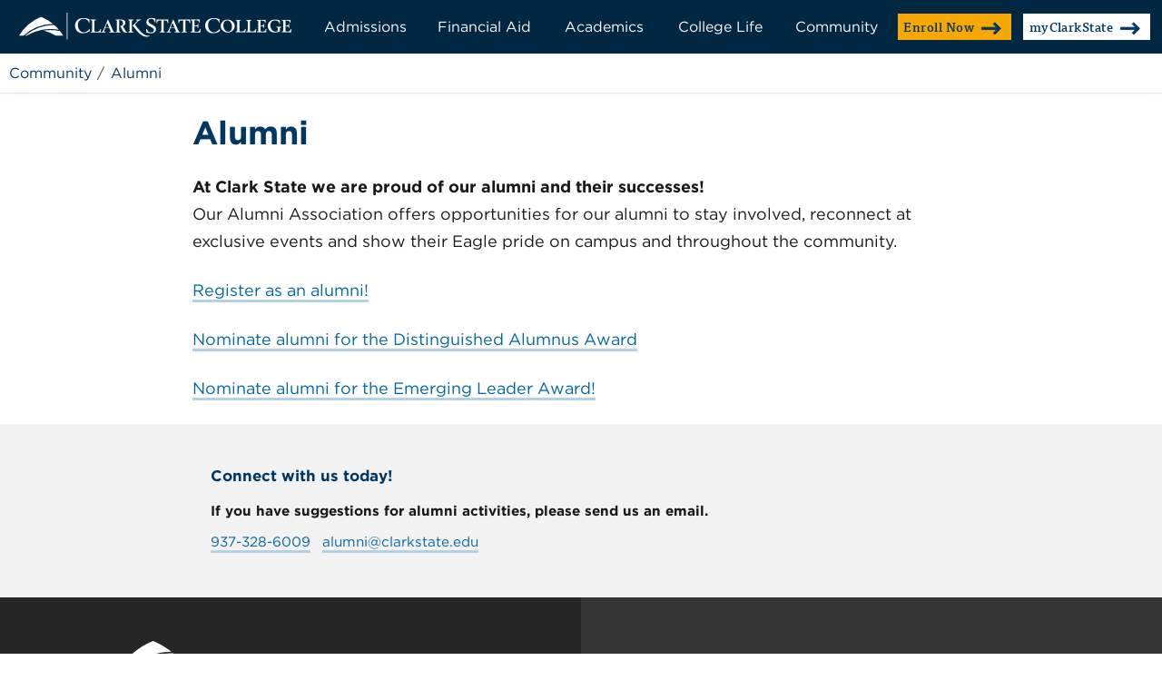

--- FILE ---
content_type: text/html; charset=utf-8
request_url: https://www.clarkstate.edu/community/alumni/
body_size: 9349
content:


<!doctype html>
<html class="no-js safe-focus" lang="en">
    <head>
        <meta charset="utf-8" />
        <title>Alumni | Clark State College</title>
        <meta name="viewport" content="width=device-width,initial-scale=1.0,maximum-scale=1.0" />
        <meta http-equiv="X-UA-Compatible" content="IE=Edge" />
            <meta name="description" content="At Clark State we are proud of our alumni and their successes! Our Alumni Association offers opportunities for our alumni to stay involved, reconnect at exclusive events and show their Eagle pride on campus and throughout the community. All past students, whether you’ve earned your associate&#39;s degree or just took a few classes, you are a Clark State alum!" />
        <meta property="og:site_name" content="Clark State College" />
        <meta property="og:title" content="Alumni" />
        <meta property="og:type" content="website" />
            <meta property="og:url" content="https://www.clarkstate.edu/community/alumni/" />
            <link rel="canonical" href="https://www.clarkstate.edu/community/alumni/" />
                    <meta property="og:image" content="https://www.clarkstate.edu/media/qd2nsu5wk40bem4nf0gh5r4yvi/1uxmqe01oybevfq0jttgyywrt2.png" />
        


    <meta name="application-name" content="Clark State" />
    <meta name="apple-mobile-web-app-title" content="Clark State" />
    <meta name="theme-color" content="#022742" />
    <meta name="msapplication-TileColor" content="#022742" />
    <meta name="msapplication-config" content="/content/g5/main/browserconfig.xml" />
    <link rel="manifest" href="/content/g5/main/site.webmanifest" />
    <link rel="icon" type="image/png" sizes="32x32" href="/content/g5/main/icon-32x32.png" />
    <link rel="icon" type="image/png" sizes="16x16" href="/content/g5/main/icon-16x16.png" />
    <link rel="apple-touch-icon" sizes="180x180" href="/content/g5/main/apple-180x180.png" />
    <link rel="mask-icon" href="/content/g5/main/safari.svg" color="#022742" />

<link href="/styles/g5/main?v=YnMna8lU74kPPwUTu_PZ6kn2n7tpht8nd-ANn-AD_h81" rel="stylesheet"/>


        <link rel="stylesheet" type="text/css" href="/content/fonts/774656/7E166FA0FB86780A6.css" />
        <script type="text/javascript">
            if (window && !window.HTMLPictureElement) {
                var picturefill = document.createElement("script");
                picturefill.src = "/scripts/libraries/picturefill.min.js";
                picturefill.async = true;
                document.head.appendChild(picturefill);
            }
        </script>
                <script>
                    (function(w,d,s,l,i){w[l]=w[l]||[];w[l].push({'gtm.start':new Date().getTime(),event:'gtm.js'});var f=d.getElementsByTagName(s)[0],j=d.createElement(s),dl=l!='dataLayer'?'&l='+l:'';j.async=true;j.src='https://www.googletagmanager.com/gtm.js?id='+i+dl;f.parentNode.insertBefore(j,f);})
                    (window, document, 'script', 'dataLayer', 'GTM-NS8PX95');
                </script>
        
    </head>
    <body>
        <a href="#mainContent" class="c-btn c-btn--border c-btn--standard c-btn--skip-to">Skip to Content</a>

        


<header class="c-mobile-header">
    <a href="/" class="c-mobile-header__logo-link">
        <img src="/content/g5/main/LogoHorizontal.svg" alt="Logo" class="c-mobile-header__logo" />
    </a>

    <div class="c-mobile-header__toggle">
        <a href="/pages/static-navigation/" id="mobileNavToggle" class="c-mobile-header__toggle-link c-btn c-btn--alternate c-btn--sm" aria-expanded="false">
            <svg class="c-icon c-icon--hamburger c-btn__icon c-btn__icon--left" focusable="false">
                <title>Open</title>
                <use xlink:href="/content/g5/images/sprite.svg#icon-hamburger"></use>
            </svg>
            <svg class="c-icon c-icon--x c-btn__icon c-btn__icon--left" focusable="false">
                <title>Close</title>
                <use xlink:href="/content/g5/images/sprite.svg#icon-x"></use>
            </svg>
            Menu
        </a>
    </div>
</header>

        

<header class="c-desktop-header">
    <div class="c-desktop-header__main">
        <a href="/" class="c-desktop-header__logo-link">
            <img src="/content/g5/main/LogoHorizontal.svg" alt="Logo" class="c-desktop-header__logo" />
        </a>

        <div class="c-desktop-header__nav">
            <nav class="c-inline-nav">
                

                    <div class="c-inline-nav__category">
                            <button id="nav1055Inline" aria-expanded="false" class="c-inline-nav__toggle">Admissions</button>
                            <div aria-labelledby="nav1055Inline" aria-hidden="true" class="c-inline-nav__dropdown c-skin-soft-shadow">
                                    <a href="/admissions/enroll-now/" class="c-inline-nav__link">Enroll Now</a>
                                    <a href="/admissions/making-your-decision/" class="c-inline-nav__link">Making Your Decision</a>
                                    <a href="/admissions/general-admissions/" class="c-inline-nav__link">General Admissions</a>
                                    <a href="/admissions/admissions-for-college-credit-plus/" class="c-inline-nav__link">Admissions for College Credit Plus</a>
                                    <a href="/admissions/admissions-for-healthcare-programs/" class="c-inline-nav__link">Admissions for Healthcare Programs</a>
                                    <a href="/admissions/admissions-for-military-students/" class="c-inline-nav__link">Admissions for Military Students</a>
                                    <a href="/admissions/admissions-for-international-students/" class="c-inline-nav__link">Admissions for International Students</a>
                                    <a href="/admissions/admissions-for-transfer-visiting-students/" class="c-inline-nav__link">Admissions for Transfer/Visiting Students</a>
                                    <a href="/admissions/admissions-for-online-students/" class="c-inline-nav__link">Admissions for Online Students</a>
                                    <a href="/admissions/tuition-and-fees/" class="c-inline-nav__link">Tuition and Fees</a>
                                    <a href="/admissions/orientation/" class="c-inline-nav__link">Orientation</a>
                                    <a href="/admissions/placement-assessment/" class="c-inline-nav__link">Placement Assessment</a>
                                    <a href="/admissions/academic-advising/" class="c-inline-nav__link">Academic Advising</a>
                                    <a href="/admissions/credit-for-life-experience/" class="c-inline-nav__link">Credit for Life Experience</a>
                                    <a href="/admissions/transferring-credits/" class="c-inline-nav__link">Transferring Credits</a>
                                    <a href="/admissions/consumer-information-student-right-to-know/" class="c-inline-nav__link">Consumer Information/Student Right to Know</a>
                                    <a href="/admissions/ask-a-question/" class="c-inline-nav__link">Ask a Question</a>
                                    <a href="/admissions/interest-form/" class="c-inline-nav__link">Interest Form</a>
                            </div>
                    </div>
                    <div class="c-inline-nav__category">
                            <button id="nav1056Inline" aria-expanded="false" class="c-inline-nav__toggle">Financial Aid</button>
                            <div aria-labelledby="nav1056Inline" aria-hidden="true" class="c-inline-nav__dropdown c-skin-soft-shadow">
                                    <a href="/financial-aid/schedule-a-financial-aid-appointment/" class="c-inline-nav__link">Schedule a Financial Aid Appointment</a>
                                    <a href="/financial-aid/applying-for-federal-financial-aid/" class="c-inline-nav__link">Applying for Federal Financial Aid</a>
                                    <a href="/financial-aid/grants/" class="c-inline-nav__link">Grants</a>
                                    <a href="/financial-aid/loans/" class="c-inline-nav__link">Loans</a>
                                    <a href="/financial-aid/scholarships/" class="c-inline-nav__link">Scholarships</a>
                                    <a href="/financial-aid/military-benefits/" class="c-inline-nav__link">Military Benefits</a>
                                    <a href="/financial-aid/veterans-benefits/" class="c-inline-nav__link">Veterans Benefits</a>
                                    <a href="/financial-aid/financial-aid-forms/" class="c-inline-nav__link">Financial Aid Forms</a>
                                    <a href="/financial-aid/return-of-title-iv-funds-policy/" class="c-inline-nav__link">Return of Title IV Funds Policy</a>
                                    <a href="/financial-aid/standards-of-satisfactory-academic-progress/" class="c-inline-nav__link">Standards of Satisfactory Academic Progress</a>
                                    <a href="/financial-aid/financial-aid-event-request/" class="c-inline-nav__link">Financial Aid Event Request</a>
                            </div>
                    </div>
                    <div class="c-inline-nav__category">
                            <button id="nav1057Inline" aria-expanded="false" class="c-inline-nav__toggle">Academics</button>
                            <div aria-labelledby="nav1057Inline" aria-hidden="true" class="c-inline-nav__dropdown c-skin-soft-shadow">
                                    <a href="/academics/degrees-and-certificates/" class="c-inline-nav__link">Degrees and Certificates</a>
                                    <a href="/academics/quickpath-training/" class="c-inline-nav__link">QuickPath Training</a>
                                    <a href="/academics/class-schedule/" class="c-inline-nav__link">Class Schedule</a>
                                    <a href="/academics/class-schedule-planning/" class="c-inline-nav__link">Class Schedule Planning</a>
                                    <a href="/academics/class-syllabi/" class="c-inline-nav__link">Class Syllabi</a>
                                    <a href="/academics/semester-dates/" class="c-inline-nav__link">Semester Dates</a>
                                    <a href="/academics/academic-catalog/" class="c-inline-nav__link">Academic Catalog</a>
                                    <a href="/academics/ordering-textbooks/" class="c-inline-nav__link">Ordering Textbooks</a>
                                    <a href="/academics/library/" class="c-inline-nav__link">Library</a>
                                    <a href="/academics/tutoring/" class="c-inline-nav__link">Tutoring</a>
                                    <a href="/academics/accessibility-services/" class="c-inline-nav__link">Accessibility Services</a>
                                    <a href="/academics/honors-program/" class="c-inline-nav__link">Honors Program</a>
                                    <a href="/academics/co-ops-internships/" class="c-inline-nav__link">Co-ops/Internships</a>
                                    <a href="/academics/aspire/" class="c-inline-nav__link">Aspire</a>
                                    <a href="/academics/graduation/" class="c-inline-nav__link">Graduation</a>
                                    <a href="/academics/request-a-transcript/" class="c-inline-nav__link">Request a Transcript</a>
                                    <a href="/academics/youth-outreach-programs/" class="c-inline-nav__link">Youth Outreach Programs</a>
                                    <a href="/academics/partnerships/" class="c-inline-nav__link">Partnerships</a>
                                    <a href="/academics/reverse-transfer/" class="c-inline-nav__link">Reverse Transfer</a>
                            </div>
                    </div>
                    <div class="c-inline-nav__category">
                            <button id="nav1058Inline" aria-expanded="false" class="c-inline-nav__toggle">College Life</button>
                            <div aria-labelledby="nav1058Inline" aria-hidden="true" class="c-inline-nav__dropdown c-skin-soft-shadow">
                                    <a href="/college-life/calendar/" class="c-inline-nav__link">Calendar</a>
                                    <a href="/college-life/athletics/" class="c-inline-nav__link">Athletics</a>
                                    <a href="/college-life/career-planning/" class="c-inline-nav__link">Career Planning</a>
                                    <a href="/college-life/student-employment/" class="c-inline-nav__link">Student Employment</a>
                                    <a href="/college-life/student-id/" class="c-inline-nav__link">Student ID</a>
                                    <a href="/college-life/it-help-center/" class="c-inline-nav__link">IT Help Center</a>
                                    <a href="/college-life/parking/" class="c-inline-nav__link">Parking</a>
                                    <a href="/college-life/food-services/" class="c-inline-nav__link">Food Services</a>
                                    <a href="/college-life/trio-student-support-services/" class="c-inline-nav__link">TRIO Student Support Services</a>
                                    <a href="/college-life/office-of-student-support/" class="c-inline-nav__link">Office of Student Support</a>
                                    <a href="/college-life/student-organizations/" class="c-inline-nav__link">Student Organizations</a>
                                    <a href="/college-life/student-handbook/" class="c-inline-nav__link">Student Handbook</a>
                                    <a href="/college-life/health-and-wellness/" class="c-inline-nav__link">Health and Wellness</a>
                                    <a href="/college-life/safety-and-security/" class="c-inline-nav__link">Safety and Security</a>
                                    <a href="/college-life/counseling/" class="c-inline-nav__link">Counseling</a>
                                    <a href="/college-life/title-ix/" class="c-inline-nav__link">Title IX</a>
                                    <a href="/college-life/report-a-concern-incident/" class="c-inline-nav__link">Report a Concern / Incident</a>
                            </div>
                    </div>
                    <div class="c-inline-nav__category">
                            <button id="nav1059Inline" aria-expanded="false" class="c-inline-nav__toggle">Community</button>
                            <div aria-labelledby="nav1059Inline" aria-hidden="true" class="c-inline-nav__dropdown c-skin-soft-shadow">
                                    <a href="/community/about-us/" class="c-inline-nav__link">About Us</a>
                                    <a href="/community/alumni/" class="c-inline-nav__link">Alumni</a>
                                    <a href="/community/workforce/" class="c-inline-nav__link">Workforce</a>
                                    <a href="/community/center-for-cybersecurity-education/" class="c-inline-nav__link">Center for Cybersecurity Education</a>
                                    <a href="/community/community-room-rentals/" class="c-inline-nav__link">Community Room Rentals</a>
                                    <a href="/community/contact-us/" class="c-inline-nav__link">Contact Us</a>
                                    <a href="/community/employee-directory/" class="c-inline-nav__link">Employee Directory</a>
                                    <a href="/community/employment/" class="c-inline-nav__link">Employment</a>
                                    <a href="/community/news/" class="c-inline-nav__link">News</a>
                                    <a href="/community/clark-state-performing-arts-center/" class="c-inline-nav__link">Clark State Performing Arts Center</a>
                                    <a href="/community/ways-to-give/" class="c-inline-nav__link">Ways to Give</a>
                            </div>
                    </div>
            </nav>
        </div>

            <div class="c-desktop-header__buttons">


    <a class="c-btn c-btn--sm c-btn--alternate c-btn--in-nav u-margin-right-sm" href="https://slate.clarkstate.edu/portal/application"  rel="noopener" >
        Enroll Now
            <svg class="c-icon c-icon--arrow c-btn__icon" focusable="false">
                <use xlink:href="/content/g5/images/sprite.svg#icon-arrow"></use>
            </svg>
    </a>



    <a class="c-btn c-btn--sm c-btn--white c-btn--in-nav" href="https://my.clarkstate.edu/"  rel="noopener" >
        myClarkState
            <svg class="c-icon c-icon--arrow c-btn__icon" focusable="false">
                <use xlink:href="/content/g5/images/sprite.svg#icon-arrow"></use>
            </svg>
    </a>

            </div>
    </div>

</header>

        <nav class="c-mobile-header__overlay" aria-labelledby="mobileNavToggle" aria-hidden="true">
            <div class="c-mobile-header__tray">
                

<div class="c-stacked-nav">
    <div class="c-stacked-nav__ctas">
        


    <form class="c-search u-margin-bottom-md" role="search" method="get" action="/search/">
        
        <button type="submit" class="u-display-none" aria-hidden="true" disabled></button>
        <label for="searchStacked" aria-labelledby="searchTitleStacked" class="u-visually-hidden">Search website</label>
        <input id="searchStacked" name="query" type="text" placeholder="Search" class="c-search__input">
        <button type="button" class="c-btn c-btn--in-nav c-search__btn">
            <span class="u-visually-hidden">Submit Search</span>
            <svg class="c-icon c-icon--magnifying-glass c-btn__icon" focusable="false">
                <title id="searchTitleStacked">Search</title>
                <use xlink:href="/content/g5/images/sprite.svg#icon-magnifying-glass"></use>
            </svg>
        </button>
    </form>



    <a class="c-btn c-btn--sm c-btn--full-width c-btn--alternate c-btn--in-nav u-margin-bottom-xs" href="https://slate.clarkstate.edu/portal/application"  rel="noopener" >
        Enroll Now
            <svg class="c-icon c-icon--arrow c-btn__icon" focusable="false">
                <use xlink:href="/content/g5/images/sprite.svg#icon-arrow"></use>
            </svg>
    </a>



    <a class="c-btn c-btn--sm c-btn--full-width c-btn--white c-btn--in-nav" href="https://my.clarkstate.edu/"  rel="noopener" >
        myClarkState
            <svg class="c-icon c-icon--arrow c-btn__icon" focusable="false">
                <use xlink:href="/content/g5/images/sprite.svg#icon-arrow"></use>
            </svg>
    </a>

    </div>
    <div class="c-stacked-nav__categories">
                <button id="nav1055Stacked" aria-expanded="true" class="js-toggler c-stacked-nav__category c-btn--full-width">
                    Admissions
                    <svg class="c-icon c-icon--plus c-btn__icon c-stacked-nav__icons" focusable="false" aria-hidden="true">
                        <title>Open</title>
                        <use xlink:href="/content/g5/images/sprite.svg#icon-plus"></use>
                    </svg>
                    <svg class="c-icon c-icon--minus c-btn__icon c-stacked-nav__icons" focusable="false" aria-hidden="true">
                        <title>Close</title>
                        <use xlink:href="/content/g5/images/sprite.svg#icon-minus"></use>
                    </svg>
                </button>
                <div aria-labelledby="nav1055Stacked" aria-hidden="false" class="c-stacked-nav__pages">
                        <a href="/admissions/enroll-now/" class="c-stacked-nav__page-link">Enroll Now</a>
                        <a href="/admissions/making-your-decision/" class="c-stacked-nav__page-link">Making Your Decision</a>
                        <a href="/admissions/general-admissions/" class="c-stacked-nav__page-link">General Admissions</a>
                        <a href="/admissions/admissions-for-college-credit-plus/" class="c-stacked-nav__page-link">Admissions for College Credit Plus</a>
                        <a href="/admissions/admissions-for-healthcare-programs/" class="c-stacked-nav__page-link">Admissions for Healthcare Programs</a>
                        <a href="/admissions/admissions-for-military-students/" class="c-stacked-nav__page-link">Admissions for Military Students</a>
                        <a href="/admissions/admissions-for-international-students/" class="c-stacked-nav__page-link">Admissions for International Students</a>
                        <a href="/admissions/admissions-for-transfer-visiting-students/" class="c-stacked-nav__page-link">Admissions for Transfer/Visiting Students</a>
                        <a href="/admissions/admissions-for-online-students/" class="c-stacked-nav__page-link">Admissions for Online Students</a>
                        <a href="/admissions/tuition-and-fees/" class="c-stacked-nav__page-link">Tuition and Fees</a>
                        <a href="/admissions/orientation/" class="c-stacked-nav__page-link">Orientation</a>
                        <a href="/admissions/placement-assessment/" class="c-stacked-nav__page-link">Placement Assessment</a>
                        <a href="/admissions/academic-advising/" class="c-stacked-nav__page-link">Academic Advising</a>
                        <a href="/admissions/credit-for-life-experience/" class="c-stacked-nav__page-link">Credit for Life Experience</a>
                        <a href="/admissions/transferring-credits/" class="c-stacked-nav__page-link">Transferring Credits</a>
                        <a href="/admissions/consumer-information-student-right-to-know/" class="c-stacked-nav__page-link">Consumer Information/Student Right to Know</a>
                        <a href="/admissions/ask-a-question/" class="c-stacked-nav__page-link">Ask a Question</a>
                        <a href="/admissions/interest-form/" class="c-stacked-nav__page-link">Interest Form</a>
                </div>
                <button id="nav1056Stacked" aria-expanded="true" class="js-toggler c-stacked-nav__category c-btn--full-width">
                    Financial Aid
                    <svg class="c-icon c-icon--plus c-btn__icon c-stacked-nav__icons" focusable="false" aria-hidden="true">
                        <title>Open</title>
                        <use xlink:href="/content/g5/images/sprite.svg#icon-plus"></use>
                    </svg>
                    <svg class="c-icon c-icon--minus c-btn__icon c-stacked-nav__icons" focusable="false" aria-hidden="true">
                        <title>Close</title>
                        <use xlink:href="/content/g5/images/sprite.svg#icon-minus"></use>
                    </svg>
                </button>
                <div aria-labelledby="nav1056Stacked" aria-hidden="false" class="c-stacked-nav__pages">
                        <a href="/financial-aid/schedule-a-financial-aid-appointment/" class="c-stacked-nav__page-link">Schedule a Financial Aid Appointment</a>
                        <a href="/financial-aid/applying-for-federal-financial-aid/" class="c-stacked-nav__page-link">Applying for Federal Financial Aid</a>
                        <a href="/financial-aid/grants/" class="c-stacked-nav__page-link">Grants</a>
                        <a href="/financial-aid/loans/" class="c-stacked-nav__page-link">Loans</a>
                        <a href="/financial-aid/scholarships/" class="c-stacked-nav__page-link">Scholarships</a>
                        <a href="/financial-aid/military-benefits/" class="c-stacked-nav__page-link">Military Benefits</a>
                        <a href="/financial-aid/veterans-benefits/" class="c-stacked-nav__page-link">Veterans Benefits</a>
                        <a href="/financial-aid/financial-aid-forms/" class="c-stacked-nav__page-link">Financial Aid Forms</a>
                        <a href="/financial-aid/return-of-title-iv-funds-policy/" class="c-stacked-nav__page-link">Return of Title IV Funds Policy</a>
                        <a href="/financial-aid/standards-of-satisfactory-academic-progress/" class="c-stacked-nav__page-link">Standards of Satisfactory Academic Progress</a>
                        <a href="/financial-aid/financial-aid-event-request/" class="c-stacked-nav__page-link">Financial Aid Event Request</a>
                </div>
                <button id="nav1057Stacked" aria-expanded="true" class="js-toggler c-stacked-nav__category c-btn--full-width">
                    Academics
                    <svg class="c-icon c-icon--plus c-btn__icon c-stacked-nav__icons" focusable="false" aria-hidden="true">
                        <title>Open</title>
                        <use xlink:href="/content/g5/images/sprite.svg#icon-plus"></use>
                    </svg>
                    <svg class="c-icon c-icon--minus c-btn__icon c-stacked-nav__icons" focusable="false" aria-hidden="true">
                        <title>Close</title>
                        <use xlink:href="/content/g5/images/sprite.svg#icon-minus"></use>
                    </svg>
                </button>
                <div aria-labelledby="nav1057Stacked" aria-hidden="false" class="c-stacked-nav__pages">
                        <a href="/academics/degrees-and-certificates/" class="c-stacked-nav__page-link">Degrees and Certificates</a>
                        <a href="/academics/quickpath-training/" class="c-stacked-nav__page-link">QuickPath Training</a>
                        <a href="/academics/class-schedule/" class="c-stacked-nav__page-link">Class Schedule</a>
                        <a href="/academics/class-schedule-planning/" class="c-stacked-nav__page-link">Class Schedule Planning</a>
                        <a href="/academics/class-syllabi/" class="c-stacked-nav__page-link">Class Syllabi</a>
                        <a href="/academics/semester-dates/" class="c-stacked-nav__page-link">Semester Dates</a>
                        <a href="/academics/academic-catalog/" class="c-stacked-nav__page-link">Academic Catalog</a>
                        <a href="/academics/ordering-textbooks/" class="c-stacked-nav__page-link">Ordering Textbooks</a>
                        <a href="/academics/library/" class="c-stacked-nav__page-link">Library</a>
                        <a href="/academics/tutoring/" class="c-stacked-nav__page-link">Tutoring</a>
                        <a href="/academics/accessibility-services/" class="c-stacked-nav__page-link">Accessibility Services</a>
                        <a href="/academics/honors-program/" class="c-stacked-nav__page-link">Honors Program</a>
                        <a href="/academics/co-ops-internships/" class="c-stacked-nav__page-link">Co-ops/Internships</a>
                        <a href="/academics/aspire/" class="c-stacked-nav__page-link">Aspire</a>
                        <a href="/academics/graduation/" class="c-stacked-nav__page-link">Graduation</a>
                        <a href="/academics/request-a-transcript/" class="c-stacked-nav__page-link">Request a Transcript</a>
                        <a href="/academics/youth-outreach-programs/" class="c-stacked-nav__page-link">Youth Outreach Programs</a>
                        <a href="/academics/partnerships/" class="c-stacked-nav__page-link">Partnerships</a>
                        <a href="/academics/reverse-transfer/" class="c-stacked-nav__page-link">Reverse Transfer</a>
                </div>
                <button id="nav1058Stacked" aria-expanded="true" class="js-toggler c-stacked-nav__category c-btn--full-width">
                    College Life
                    <svg class="c-icon c-icon--plus c-btn__icon c-stacked-nav__icons" focusable="false" aria-hidden="true">
                        <title>Open</title>
                        <use xlink:href="/content/g5/images/sprite.svg#icon-plus"></use>
                    </svg>
                    <svg class="c-icon c-icon--minus c-btn__icon c-stacked-nav__icons" focusable="false" aria-hidden="true">
                        <title>Close</title>
                        <use xlink:href="/content/g5/images/sprite.svg#icon-minus"></use>
                    </svg>
                </button>
                <div aria-labelledby="nav1058Stacked" aria-hidden="false" class="c-stacked-nav__pages">
                        <a href="/college-life/calendar/" class="c-stacked-nav__page-link">Calendar</a>
                        <a href="/college-life/athletics/" class="c-stacked-nav__page-link">Athletics</a>
                        <a href="/college-life/career-planning/" class="c-stacked-nav__page-link">Career Planning</a>
                        <a href="/college-life/student-employment/" class="c-stacked-nav__page-link">Student Employment</a>
                        <a href="/college-life/student-id/" class="c-stacked-nav__page-link">Student ID</a>
                        <a href="/college-life/it-help-center/" class="c-stacked-nav__page-link">IT Help Center</a>
                        <a href="/college-life/parking/" class="c-stacked-nav__page-link">Parking</a>
                        <a href="/college-life/food-services/" class="c-stacked-nav__page-link">Food Services</a>
                        <a href="/college-life/trio-student-support-services/" class="c-stacked-nav__page-link">TRIO Student Support Services</a>
                        <a href="/college-life/office-of-student-support/" class="c-stacked-nav__page-link">Office of Student Support</a>
                        <a href="/college-life/student-organizations/" class="c-stacked-nav__page-link">Student Organizations</a>
                        <a href="/college-life/student-handbook/" class="c-stacked-nav__page-link">Student Handbook</a>
                        <a href="/college-life/health-and-wellness/" class="c-stacked-nav__page-link">Health and Wellness</a>
                        <a href="/college-life/safety-and-security/" class="c-stacked-nav__page-link">Safety and Security</a>
                        <a href="/college-life/counseling/" class="c-stacked-nav__page-link">Counseling</a>
                        <a href="/college-life/title-ix/" class="c-stacked-nav__page-link">Title IX</a>
                        <a href="/college-life/report-a-concern-incident/" class="c-stacked-nav__page-link">Report a Concern / Incident</a>
                </div>
                <button id="nav1059Stacked" aria-expanded="true" class="js-toggler c-stacked-nav__category c-btn--full-width">
                    Community
                    <svg class="c-icon c-icon--plus c-btn__icon c-stacked-nav__icons" focusable="false" aria-hidden="true">
                        <title>Open</title>
                        <use xlink:href="/content/g5/images/sprite.svg#icon-plus"></use>
                    </svg>
                    <svg class="c-icon c-icon--minus c-btn__icon c-stacked-nav__icons" focusable="false" aria-hidden="true">
                        <title>Close</title>
                        <use xlink:href="/content/g5/images/sprite.svg#icon-minus"></use>
                    </svg>
                </button>
                <div aria-labelledby="nav1059Stacked" aria-hidden="false" class="c-stacked-nav__pages">
                        <a href="/community/about-us/" class="c-stacked-nav__page-link">About Us</a>
                        <a href="/community/alumni/" class="c-stacked-nav__page-link">Alumni</a>
                        <a href="/community/workforce/" class="c-stacked-nav__page-link">Workforce</a>
                        <a href="/community/center-for-cybersecurity-education/" class="c-stacked-nav__page-link">Center for Cybersecurity Education</a>
                        <a href="/community/community-room-rentals/" class="c-stacked-nav__page-link">Community Room Rentals</a>
                        <a href="/community/contact-us/" class="c-stacked-nav__page-link">Contact Us</a>
                        <a href="/community/employee-directory/" class="c-stacked-nav__page-link">Employee Directory</a>
                        <a href="/community/employment/" class="c-stacked-nav__page-link">Employment</a>
                        <a href="/community/news/" class="c-stacked-nav__page-link">News</a>
                        <a href="/community/clark-state-performing-arts-center/" class="c-stacked-nav__page-link">Clark State Performing Arts Center</a>
                        <a href="/community/ways-to-give/" class="c-stacked-nav__page-link">Ways to Give</a>
                </div>
    </div>
</div>

            </div>
        </nav>

        
    



<div class="c-page-header c-page-header--is-sticky c-skin-soft-shadow">
    <div class="c-page-header__bar">
        

    <div class="c-breadcrumbs">
            <div class="c-breadcrumbs__item">
                        <span class="c-breadcrumbs__link">Community</span>
            </div>
            <div class="c-breadcrumbs__item c-breadcrumbs__item--current">
                        <span class="c-breadcrumbs__link">Alumni</span>
            </div>
            </div>

        <div class="c-page-header__actions u-margin-left-sm">
            


    <form class="c-search" role="search" method="get" action="/search/">
        
        <button type="submit" class="u-display-none" aria-hidden="true" disabled></button>
        <label for="searchInline" aria-labelledby="searchTitleInline" class="u-visually-hidden">Search website</label>
        <input id="searchInline" name="query" type="text" placeholder="Search" class="c-search__input">
        <button type="button" class="c-btn c-btn--in-nav c-search__btn">
            <span class="u-visually-hidden">Submit Search</span>
            <svg class="c-icon c-icon--magnifying-glass c-btn__icon" focusable="false">
                <title id="searchTitleInline">Search</title>
                <use xlink:href="/content/g5/images/sprite.svg#icon-magnifying-glass"></use>
            </svg>
        </button>
    </form>

        </div>
    </div>
</div>




        <main id="mainContent">
            





<div class="o-width-limiter o-width-limiter--sm u-margin-top-md u-margin-top-lg@md u-margin-bottom-md u-margin-bottom-lg@md">
    <h1 class="c-page-title">Alumni</h1>
</div>

<div class="o-width-limiter o-width-limiter--sm u-margin-top-md u-margin-top-lg@md u-margin-bottom-md u-margin-bottom-lg@md">
    



</div>




        <div class="o-width-limiter o-width-limiter--sm u-margin-top-md u-margin-top-lg@md u-margin-bottom-md u-margin-bottom-lg@md">
            


        </div>
        <div class="o-width-limiter o-width-limiter--sm u-margin-top-md u-margin-top-lg@md u-margin-bottom-md u-margin-bottom-lg@md">
            <p><strong>At Clark State we are proud of our alumni and their successes!<br></strong>Our Alumni Association offers opportunities for our alumni to stay involved, reconnect at exclusive events and show their Eagle pride on campus and throughout the community. </p><p><a rel="noopener" href="https://slate.clarkstate.edu/register/alumni" target="_blank">Register as an alumni!</a></p><p><a rel="noopener" href="https://www.clarkstate.edu/community/alumni/distinguished-alumnus-award/" target="_blank">Nominate alumni for the Distinguished Alumnus Award</a></p><p><a rel="noopener" href="https://www.clarkstate.edu/community/alumni/emerging-leader-award/" target="_blank">Nominate alumni for the Emerging Leader Award!</a></p>
        </div>



    <div class="c-skin-gray">
        <div class="o-width-limiter o-width-limiter--sm o-box">
            

    <div class="c-shrink-text">
            <h2 class="c-heading-4">Connect with us today!</h2>
        <div class="o-auto-grid">
                <div class="o-auto-grid__item">
                    

<p class="c-paragraph u-margin-bottom-sm">
        <span class="c-contacts__name">If you have suggestions for alumni activities, please send us an email.</span>
        </p>
    <p>
            <a class="u-margin-right-sm c-link" href="tel:9373286009">937-328-6009</a>
                        <a class="u-margin-right-sm c-link" href="mailto:alumni@clarkstate.edu">alumni@clarkstate.edu</a>
            </p>

                </div>
        </div>
    </div>

        </div>
    </div>


        </main>



<footer class="c-footer">
    <div class="c-footer__columns o-width-limiter">
        <div class="c-footer__column c-footer__column--nav">
                <nav aria-label="Additional Links">
                    <ul class="c-supplemental-nav u-unlist u-margin-top-md">
                            <li class="u-margin-bottom-md u-margin-bottom-lg@lg">
                                <a href="/pages/a-z-index/" >A-Z Index</a>
                            </li>
                            <li class="u-margin-bottom-md u-margin-bottom-lg@lg">
                                <a href="/community/contact-us/" >Contact Us</a>
                            </li>
                            <li class="u-margin-bottom-md u-margin-bottom-lg@lg">
                                <a href="/community/about-us/locations/" >Locations</a>
                            </li>
                            <li class="u-margin-bottom-md u-margin-bottom-lg@lg">
                                <a href="/community/employment/" >Employment</a>
                            </li>
                            <li class="u-margin-bottom-md u-margin-bottom-lg@lg">
                                <a href="/community/about-us/foundation/donate/" >Donate</a>
                            </li>
                            <li class="u-margin-bottom-md u-margin-bottom-lg@lg">
                                <a href="https://slate.clarkstate.edu/register/interest"  rel="noopener" >Request Information</a>
                            </li>
                            <li class="u-margin-bottom-md u-margin-bottom-lg@lg">
                                <a href="/college-life/report-a-concern-incident/" >Report a Concern / Incident</a>
                            </li>
                            <li class="u-margin-bottom-md u-margin-bottom-lg@lg">
                                <a href="https://my.clarkstate.edu/"  rel="noopener" >myClarkState</a>
                            </li>
                    </ul>
                </nav>
        </div>
        <div class="c-footer__column c-footer__column--content">
            <div class="o-grid">
                <div class="o-grid__full o-grid__third@sm ">
                    <a href="#" class="c-footer__logo-link">
                        <img src="/content/g5/main/LogoSquare.svg" alt="Logo" class="c-footer_logo" />
                    </a>
                </div>
                <div class="o-grid__full o-grid__two-third@sm o-grid--middle u-margin-top-md u-margin-top-none@sm ">
                </div>
            </div>
                <nav class="c-social-nav">
                        <a href="https://www.facebook.com/clarkstate" rel="noopener" class="c-social-nav__icon">
                            <svg class="c-icon c-icon--facebook" focusable="false">
                                <title>Facebook</title>
                                <use xlink:href="/content/g5/images/sprite.svg#icon-facebook"></use>
                            </svg>
                        </a>
                        <a href="https://twitter.com/clarkstate" rel="noopener" class="c-social-nav__icon">
                            <svg class="c-icon c-icon--twitter" focusable="false">
                                <title>Twitter</title>
                                <use xlink:href="/content/g5/images/sprite.svg#icon-twitter-x"></use>
                            </svg>
                        </a>
                        <a href="https://www.instagram.com/clarkstate" rel="noopener" class="c-social-nav__icon">
                            <svg class="c-icon c-icon--instagram" focusable="false">
                                <title>Instagram</title>
                                <use xlink:href="/content/g5/images/sprite.svg#icon-instagram"></use>
                            </svg>
                        </a>
                        <a href="https://www.youtube.com/user/clarkstate" rel="noopener" class="c-social-nav__icon">
                            <svg class="c-icon c-icon--youtube" focusable="false">
                                <title>YouTube</title>
                                <use xlink:href="/content/g5/images/sprite.svg#icon-youtube"></use>
                            </svg>
                        </a>
                </nav>
                            <p class="c-footer__copyright">
                    &copy; 2026 Clark State College<br />
                        <a href="/admissions/privacy-statement/" >Privacy Statement</a>
                </p>
        </div>
    </div>
</footer>



        <script src="/scripts/g5?v=UBC-lSFRXP2nrGz6ivNMaf-PMcQqhLR7aDidUa9xyJU1"></script>


        
        
        

        

                        <script type="text/javascript" src="https://www.googletagmanager.com/gtag/js?id=G-CDY612T6JC" async></script>
                        <script type="text/javascript">
                          window.dataLayer = window.dataLayer || [];
                          function gtag() {
                              dataLayer.push(arguments);
                          }
                          gtag("js", new Date());
                          gtag("config", "G-CDY612T6JC");
                        </script>
                    <img height="1" width="1" style="display: none !important;" src="https://www.facebook.com/tr?id=365600357224896&amp;ev=PageView" />
                    <script type="text/javascript" async fetchpriority="low" src="https://slate.clarkstate.edu/ping"></script>
                <noscript><iframe src="https://www.googletagmanager.com/ns.html?id=GTM-NS8PX95" height="0" width="0" style="display:none;visibility:hidden"></iframe></noscript>
    </body>
</html>
